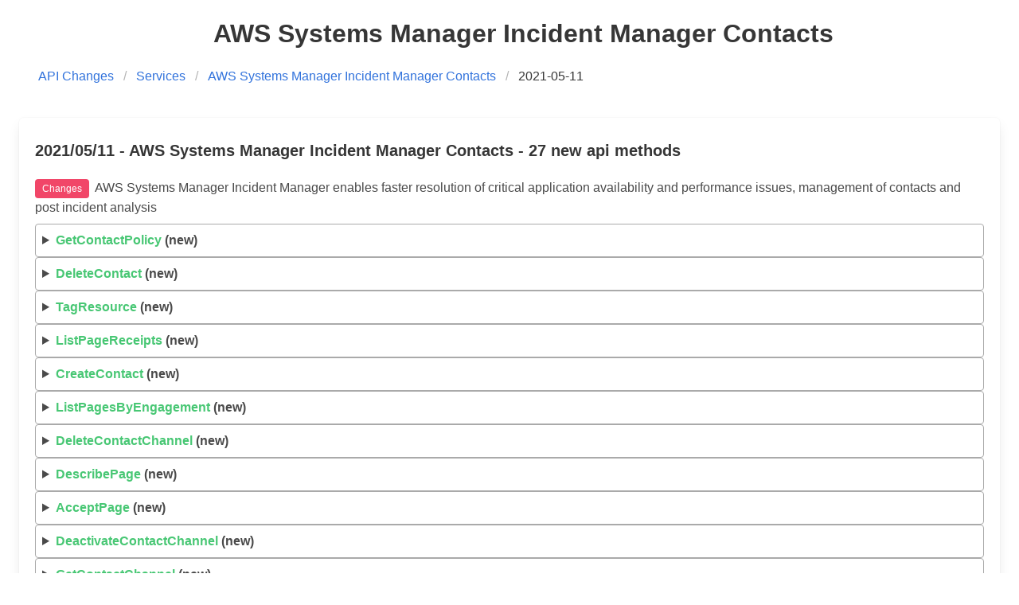

--- FILE ---
content_type: text/html
request_url: https://awsapichanges.info/archive/changes/3b5670-ssm-contacts.html
body_size: 7277
content:
<!DOCTYPE html>
<html>
  <head>    
    <meta charset="utf-8">
    <meta name="viewport" content="width=device-width, initial-scale=1">
    <title>AWS API Changes</title>

    <!-- Analytics -->
    <script async src="https://www.googletagmanager.com/gtag/js?id=UA-2578679-3"></script>
    <script>
      window.dataLayer = window.dataLayer || [];
      function gtag(){dataLayer.push(arguments);}
      gtag('js', new Date());
      gtag('config', 'UA-2578679-3');
    </script>

    <link rel="stylesheet" href="/css/bulma.min.css"/>
    <link rel="stylesheet" href="/css/docutils.css"/>
    <link rel="stylesheet" href="/sprite/images.css"/>
    <link rel="stylesheet" href="/css/site.css"/>
    <link rel="alternate" type="application/rss+xml" title="AWS API Changes"
	  href="/feed/feed.rss"/>
<script type="text/javascript">
  function focusPermaLinks() {
     if (!(window.location.hash)) {
        return null;
     }
     var linkId = window.location.hash.substring(1);
     var methodDoc = document.getElementById(linkId)
     methodDoc.open = true;
     methodDoc.scrollIntoView();
  }
  window.onload = focusPermaLinks
</script>
  </head>
  <body>

    <section style="padding-bottom: 1em" class="section">
      <div class="container">
	<h1 class="title has-text-centered">
          <span class="is-inline-block sprite-images-aws-cloud-alt">&nbsp;</span> &nbsp; AWS Systems Manager Incident Manager Contacts
	</h1>
      </div>
    </section>



<nav class="breadcrumb is-left" style="padding-left: 3em;" aria-label="breadcrumbs">
  <ul>
    <li><a href="/">API Changes</a></li>
    <li><a href="/archive/service">Services</a></li>
    <li><a href="/archive/service/ssm-contacts">AWS Systems Manager Incident Manager Contacts</a>
    <li class="is-active"><a href="#" aria-current="page">
	2021-05-11</a></li>
  </ul>
</nav>
    
    

<section class="section" style="padding-top: 1em">
  <div class="tile is-ancestor">
    <div class="tile is-12 is-vertical is-parent">
      <div class="tile is-child box">
	<p class="title is-5">
	    2021/05/11
	    - AWS Systems Manager Incident Manager Contacts -
27 new 	    api methods
	</p>
	  <p style="margin-bottom: 0.5em">
    <span class="tag is-danger">Changes</span>&nbsp;
    AWS Systems Manager Incident Manager enables faster resolution of critical application availability and performance issues, management of contacts and post incident analysis</p>

  <details id="GetContactPolicy">
    <summary><span class="has-text-success">GetContactPolicy</span>&nbsp;(new)</summary>
    <span><a href="#GetContactPolicy">Link ¶</a></span>
    <p>Retrieves the resource policies attached to the specified contact or escalation plan.</p>
<p>See also: <a class="reference external" href="https://docs.aws.amazon.com/goto/WebAPI/ssm-contacts-2021-05-03/GetContactPolicy">AWS API Documentation</a></p>
<p><strong>Request Syntax</strong></p>
<pre class="literal-block">client.get_contact_policy(
    ContactArn='string'
)</pre>
<dl class="field-list">
<dt>type ContactArn</dt>
<dd><p>string</p>
</dd>
<dt>param ContactArn</dt>
<dd><p><strong>[REQUIRED]</strong></p>
<p>The Amazon Resource Name (ARN) of the contact or escalation plan.</p>
</dd>
<dt>rtype</dt>
<dd><p>dict</p>
</dd>
<dt>returns</dt>
<dd><p><strong>Response Syntax</strong></p>
<pre class="literal-block">{
    'ContactArn': 'string',
    'Policy': 'string'
}</pre>
<p><strong>Response Structure</strong></p>
<ul>
<li><p><em>(dict) --</em></p>
<ul>
<li><p><strong>ContactArn</strong> <em>(string) --</em></p>
<p>The ARN of the contact or escalation plan.</p>
</li>
<li><p><strong>Policy</strong> <em>(string) --</em></p>
<p>Details about the resource policy attached to the contact or escalation plan.</p>
</li>
</ul>
</li>
</ul>
</dd>
</dl>

  </details>
  <details id="DeleteContact">
    <summary><span class="has-text-success">DeleteContact</span>&nbsp;(new)</summary>
    <span><a href="#DeleteContact">Link ¶</a></span>
    <p>To remove a contact from Incident Manager, you can delete the contact. Deleting a contact removes them from all escalation plans and related response plans. Deleting an escalation plan removes it from all related response plans. You will have to recreate the contact and its contact channels before you can use it again.</p>
<p>See also: <a class="reference external" href="https://docs.aws.amazon.com/goto/WebAPI/ssm-contacts-2021-05-03/DeleteContact">AWS API Documentation</a></p>
<p><strong>Request Syntax</strong></p>
<pre class="literal-block">client.delete_contact(
    ContactId='string'
)</pre>
<dl class="field-list">
<dt>type ContactId</dt>
<dd><p>string</p>
</dd>
<dt>param ContactId</dt>
<dd><p><strong>[REQUIRED]</strong></p>
<p>The Amazon Resource Name (ARN) of the contact that you're deleting.</p>
</dd>
<dt>rtype</dt>
<dd><p>dict</p>
</dd>
<dt>returns</dt>
<dd><p><strong>Response Syntax</strong></p>
<pre class="literal-block">{}</pre>
<p><strong>Response Structure</strong></p>
<ul class="simple">
<li><p><em>(dict) --</em></p></li>
</ul>
</dd>
</dl>

  </details>
  <details id="TagResource">
    <summary><span class="has-text-success">TagResource</span>&nbsp;(new)</summary>
    <span><a href="#TagResource">Link ¶</a></span>
    <p>Tags a contact or escalation plan. You can tag only contacts and escalation plans in the first region of your replication set.</p>
<p>See also: <a class="reference external" href="https://docs.aws.amazon.com/goto/WebAPI/ssm-contacts-2021-05-03/TagResource">AWS API Documentation</a></p>
<p><strong>Request Syntax</strong></p>
<pre class="literal-block">client.tag_resource(
    ResourceARN='string',
    Tags=[
        {
            'Key': 'string',
            'Value': 'string'
        },
    ]
)</pre>
<dl class="field-list">
<dt>type ResourceARN</dt>
<dd><p>string</p>
</dd>
<dt>param ResourceARN</dt>
<dd><p><strong>[REQUIRED]</strong></p>
<p>The Amazon Resource Name (ARN) of the contact or escalation plan.</p>
</dd>
<dt>type Tags</dt>
<dd><p>list</p>
</dd>
<dt>param Tags</dt>
<dd><p><strong>[REQUIRED]</strong></p>
<p>A list of tags that you are adding to the contact or escalation plan.</p>
<ul>
<li><p><em>(dict) --</em></p>
<p>A container of a key-value name pair.</p>
<ul>
<li><p><strong>Key</strong> <em>(string) --</em></p>
<p>Name of the object key.</p>
</li>
<li><p><strong>Value</strong> <em>(string) --</em></p>
<p>Value of the tag.</p>
</li>
</ul>
</li>
</ul>
</dd>
<dt>rtype</dt>
<dd><p>dict</p>
</dd>
<dt>returns</dt>
<dd><p><strong>Response Syntax</strong></p>
<pre class="literal-block">{}</pre>
<p><strong>Response Structure</strong></p>
<ul class="simple">
<li><p><em>(dict) --</em></p></li>
</ul>
</dd>
</dl>

  </details>
  <details id="ListPageReceipts">
    <summary><span class="has-text-success">ListPageReceipts</span>&nbsp;(new)</summary>
    <span><a href="#ListPageReceipts">Link ¶</a></span>
    <p>Lists all of the engagements to contact channels that have been acknowledged.</p>
<p>See also: <a class="reference external" href="https://docs.aws.amazon.com/goto/WebAPI/ssm-contacts-2021-05-03/ListPageReceipts">AWS API Documentation</a></p>
<p><strong>Request Syntax</strong></p>
<pre class="literal-block">client.list_page_receipts(
    PageId='string',
    NextToken='string',
    MaxResults=123
)</pre>
<dl class="field-list">
<dt>type PageId</dt>
<dd><p>string</p>
</dd>
<dt>param PageId</dt>
<dd><p><strong>[REQUIRED]</strong></p>
<p>The Amazon Resource Name (ARN) of the engagement to a specific contact channel.</p>
</dd>
<dt>type NextToken</dt>
<dd><p>string</p>
</dd>
<dt>param NextToken</dt>
<dd><p>The pagination token to continue to the next page of results.</p>
</dd>
<dt>type MaxResults</dt>
<dd><p>integer</p>
</dd>
<dt>param MaxResults</dt>
<dd><p>The maximum number of acknowledgements per page of results.</p>
</dd>
<dt>rtype</dt>
<dd><p>dict</p>
</dd>
<dt>returns</dt>
<dd><p><strong>Response Syntax</strong></p>
<pre class="literal-block">{
    'NextToken': 'string',
    'Receipts': [
        {
            'ContactChannelArn': 'string',
            'ReceiptType': 'DELIVERED'|'ERROR'|'READ'|'SENT'|'STOP',
            'ReceiptInfo': 'string',
            'ReceiptTime': datetime(2015, 1, 1)
        },
    ]
}</pre>
<p><strong>Response Structure</strong></p>
<ul>
<li><p><em>(dict) --</em></p>
<ul>
<li><p><strong>NextToken</strong> <em>(string) --</em></p>
<p>The pagination token to continue to the next page of results.</p>
</li>
<li><p><strong>Receipts</strong> <em>(list) --</em></p>
<p>A list of each acknowledgement.</p>
<ul>
<li><p><em>(dict) --</em></p>
<p>Records events during an engagement.</p>
<ul>
<li><p><strong>ContactChannelArn</strong> <em>(string) --</em></p>
<p>The Amazon Resource Name (ARN) of the contact channel Incident Manager engaged.</p>
</li>
<li><p><strong>ReceiptType</strong> <em>(string) --</em></p>
<p>The type follows the engagement cycle, <span class="docutils literal">SENT</span> , <span class="docutils literal">DELIVERED</span> , and <span class="docutils literal">READ</span> .</p>
</li>
<li><p><strong>ReceiptInfo</strong> <em>(string) --</em></p>
<p>Information provided during the page acknowledgement.</p>
</li>
<li><p><strong>ReceiptTime</strong> <em>(datetime) --</em></p>
<p>The time receipt was <span class="docutils literal">SENT</span> , <span class="docutils literal">DELIVERED</span> , or <span class="docutils literal">READ</span> .</p>
</li>
</ul>
</li>
</ul>
</li>
</ul>
</li>
</ul>
</dd>
</dl>

  </details>
  <details id="CreateContact">
    <summary><span class="has-text-success">CreateContact</span>&nbsp;(new)</summary>
    <span><a href="#CreateContact">Link ¶</a></span>
    <p>Contacts are either the contacts that Incident Manager engages during an incident or the escalation plans that Incident Manager uses to engage contacts in phases during an incident.</p>
<p>See also: <a class="reference external" href="https://docs.aws.amazon.com/goto/WebAPI/ssm-contacts-2021-05-03/CreateContact">AWS API Documentation</a></p>
<p><strong>Request Syntax</strong></p>
<pre class="literal-block">client.create_contact(
    Alias='string',
    DisplayName='string',
    Type='PERSONAL'|'ESCALATION',
    Plan={
        'Stages': [
            {
                'DurationInMinutes': 123,
                'Targets': [
                    {
                        'ChannelTargetInfo': {
                            'ContactChannelId': 'string',
                            'RetryIntervalInMinutes': 123
                        },
                        'ContactTargetInfo': {
                            'ContactId': 'string',
                            'IsEssential': True|False
                        }
                    },
                ]
            },
        ]
    },
    Tags=[
        {
            'Key': 'string',
            'Value': 'string'
        },
    ],
    IdempotencyToken='string'
)</pre>
<dl class="field-list">
<dt>type Alias</dt>
<dd><p>string</p>
</dd>
<dt>param Alias</dt>
<dd><p><strong>[REQUIRED]</strong></p>
<p>The short name to quickly identify a contact or escalation plan. The contact alias must be unique and identifiable.</p>
</dd>
<dt>type DisplayName</dt>
<dd><p>string</p>
</dd>
<dt>param DisplayName</dt>
<dd><p>The full name of the contact or escalation plan.</p>
</dd>
<dt>type Type</dt>
<dd><p>string</p>
</dd>
<dt>param Type</dt>
<dd><p><strong>[REQUIRED]</strong></p>
<p>To create an escalation plan use <span class="docutils literal">ESCALATION</span> . To create a contact use <span class="docutils literal">PERSONAL</span> .</p>
</dd>
<dt>type Plan</dt>
<dd><p>dict</p>
</dd>
<dt>param Plan</dt>
<dd><p><strong>[REQUIRED]</strong></p>
<p>A list of stages. A contact has an engagement plan with stages that contact specified contact channels. An escalation plan uses stages that contact specified contacts.</p>
<ul>
<li><p><strong>Stages</strong> <em>(list) --</em> <strong>[REQUIRED]</strong></p>
<p>A list of stages that the escalation plan or engagement plan uses to engage contacts and contact methods.</p>
<ul>
<li><p><em>(dict) --</em></p>
<p>A set amount of time that an escalation plan or engagement plan engages the specified contacts or contact methods.</p>
<ul>
<li><p><strong>DurationInMinutes</strong> <em>(integer) --</em> <strong>[REQUIRED]</strong></p>
<p>The time to wait until beginning the next stage.</p>
</li>
<li><p><strong>Targets</strong> <em>(list) --</em> <strong>[REQUIRED]</strong></p>
<p>The contacts or contact methods that the escalation plan or engagement plan is engaging.</p>
<ul>
<li><p><em>(dict) --</em></p>
<p>The contact or contact channel that is being engaged.</p>
<ul>
<li><p><strong>ChannelTargetInfo</strong> <em>(dict) --</em></p>
<p>Information about the contact channel Incident Manager is engaging.</p>
<ul>
<li><p><strong>ContactChannelId</strong> <em>(string) --</em> <strong>[REQUIRED]</strong></p>
<p>The Amazon Resource Name (ARN) of the contact channel.</p>
</li>
<li><p><strong>RetryIntervalInMinutes</strong> <em>(integer) --</em></p>
<p>The number of minutes to wait to retry sending engagement in the case the engagement initially fails.</p>
</li>
</ul>
</li>
<li><p><strong>ContactTargetInfo</strong> <em>(dict) --</em></p>
<p>Information about the contact that Incident Manager is engaging.</p>
<ul>
<li><p><strong>ContactId</strong> <em>(string) --</em></p>
<p>The Amazon Resource Name (ARN) of the contact.</p>
</li>
<li><p><strong>IsEssential</strong> <em>(boolean) --</em> <strong>[REQUIRED]</strong></p>
<p>A Boolean value determining if the contact's acknowledgement stops the progress of stages in the plan.</p>
</li>
</ul>
</li>
</ul>
</li>
</ul>
</li>
</ul>
</li>
</ul>
</li>
</ul>
</dd>
<dt>type Tags</dt>
<dd><p>list</p>
</dd>
<dt>param Tags</dt>
<dd><p>Adds a tag to the target. You can only tag resources created in the first Region of your replication set.</p>
<ul>
<li><p><em>(dict) --</em></p>
<p>A container of a key-value name pair.</p>
<ul>
<li><p><strong>Key</strong> <em>(string) --</em></p>
<p>Name of the object key.</p>
</li>
<li><p><strong>Value</strong> <em>(string) --</em></p>
<p>Value of the tag.</p>
</li>
</ul>
</li>
</ul>
</dd>
<dt>type IdempotencyToken</dt>
<dd><p>string</p>
</dd>
<dt>param IdempotencyToken</dt>
<dd><p>A token ensuring that the action is called only once with the specified details.</p>
<p>This field is autopopulated if not provided.</p>
</dd>
<dt>rtype</dt>
<dd><p>dict</p>
</dd>
<dt>returns</dt>
<dd><p><strong>Response Syntax</strong></p>
<pre class="literal-block">{
    'ContactArn': 'string'
}</pre>
<p><strong>Response Structure</strong></p>
<ul>
<li><p><em>(dict) --</em></p>
<ul>
<li><p><strong>ContactArn</strong> <em>(string) --</em></p>
<p>The Amazon Resource Name (ARN) of the created contact or escalation plan.</p>
</li>
</ul>
</li>
</ul>
</dd>
</dl>

  </details>
  <details id="ListPagesByEngagement">
    <summary><span class="has-text-success">ListPagesByEngagement</span>&nbsp;(new)</summary>
    <span><a href="#ListPagesByEngagement">Link ¶</a></span>
    <p>Lists the engagements to contact channels that occurred by engaging a contact.</p>
<p>See also: <a class="reference external" href="https://docs.aws.amazon.com/goto/WebAPI/ssm-contacts-2021-05-03/ListPagesByEngagement">AWS API Documentation</a></p>
<p><strong>Request Syntax</strong></p>
<pre class="literal-block">client.list_pages_by_engagement(
    EngagementId='string',
    NextToken='string',
    MaxResults=123
)</pre>
<dl class="field-list">
<dt>type EngagementId</dt>
<dd><p>string</p>
</dd>
<dt>param EngagementId</dt>
<dd><p><strong>[REQUIRED]</strong></p>
<p>The Amazon Resource Name (ARN) of the engagement.</p>
</dd>
<dt>type NextToken</dt>
<dd><p>string</p>
</dd>
<dt>param NextToken</dt>
<dd><p>The pagination token to continue to the next page of results.</p>
</dd>
<dt>type MaxResults</dt>
<dd><p>integer</p>
</dd>
<dt>param MaxResults</dt>
<dd><p>The maximum number of engagements to contact channels to list per page of results.</p>
</dd>
<dt>rtype</dt>
<dd><p>dict</p>
</dd>
<dt>returns</dt>
<dd><p><strong>Response Syntax</strong></p>
<pre class="literal-block">{
    'NextToken': 'string',
    'Pages': [
        {
            'PageArn': 'string',
            'EngagementArn': 'string',
            'ContactArn': 'string',
            'Sender': 'string',
            'IncidentId': 'string',
            'SentTime': datetime(2015, 1, 1),
            'DeliveryTime': datetime(2015, 1, 1),
            'ReadTime': datetime(2015, 1, 1)
        },
    ]
}</pre>
<p><strong>Response Structure</strong></p>
<ul>
<li><p><em>(dict) --</em></p>
<ul>
<li><p><strong>NextToken</strong> <em>(string) --</em></p>
<p>The pagination token to continue to the next page of results.</p>
</li>
<li><p><strong>Pages</strong> <em>(list) --</em></p>
<p>The list of engagements to contact channels.</p>
<ul>
<li><p><em>(dict) --</em></p>
<p>Incident Manager engaging a contact's contact channel.</p>
<ul>
<li><p><strong>PageArn</strong> <em>(string) --</em></p>
<p>The Amazon Resource Name (ARN) of the page to the contact channel.</p>
</li>
<li><p><strong>EngagementArn</strong> <em>(string) --</em></p>
<p>The ARN of the engagement that this page is part of.</p>
</li>
<li><p><strong>ContactArn</strong> <em>(string) --</em></p>
<p>The ARN of the contact that Incident Manager is engaging.</p>
</li>
<li><p><strong>Sender</strong> <em>(string) --</em></p>
<p>The user that started the engagement.</p>
</li>
<li><p><strong>IncidentId</strong> <em>(string) --</em></p>
<p>The ARN of the incident that's engaging the contact channel.</p>
</li>
<li><p><strong>SentTime</strong> <em>(datetime) --</em></p>
<p>The time that Incident Manager engaged the contact channel.</p>
</li>
<li><p><strong>DeliveryTime</strong> <em>(datetime) --</em></p>
<p>The time the message was delivered to the contact channel.</p>
</li>
<li><p><strong>ReadTime</strong> <em>(datetime) --</em></p>
<p>The time that the contact channel acknowledged engagement.</p>
</li>
</ul>
</li>
</ul>
</li>
</ul>
</li>
</ul>
</dd>
</dl>

  </details>
  <details id="DeleteContactChannel">
    <summary><span class="has-text-success">DeleteContactChannel</span>&nbsp;(new)</summary>
    <span><a href="#DeleteContactChannel">Link ¶</a></span>
    <p>To no longer receive engagements on a contact channel, you can delete the channel from a contact. Deleting the contact channel removes it from the contact's engagement plan. If you delete the only contact channel for a contact, you won't be able to engage that contact during an incident.</p>
<p>See also: <a class="reference external" href="https://docs.aws.amazon.com/goto/WebAPI/ssm-contacts-2021-05-03/DeleteContactChannel">AWS API Documentation</a></p>
<p><strong>Request Syntax</strong></p>
<pre class="literal-block">client.delete_contact_channel(
    ContactChannelId='string'
)</pre>
<dl class="field-list">
<dt>type ContactChannelId</dt>
<dd><p>string</p>
</dd>
<dt>param ContactChannelId</dt>
<dd><p><strong>[REQUIRED]</strong></p>
<p>The Amazon Resource Name (ARN) of the contact channel.</p>
</dd>
<dt>rtype</dt>
<dd><p>dict</p>
</dd>
<dt>returns</dt>
<dd><p><strong>Response Syntax</strong></p>
<pre class="literal-block">{}</pre>
<p><strong>Response Structure</strong></p>
<ul class="simple">
<li><p><em>(dict) --</em></p></li>
</ul>
</dd>
</dl>

  </details>
  <details id="DescribePage">
    <summary><span class="has-text-success">DescribePage</span>&nbsp;(new)</summary>
    <span><a href="#DescribePage">Link ¶</a></span>
    <p>Lists details of the engagement to a contact channel.</p>
<p>See also: <a class="reference external" href="https://docs.aws.amazon.com/goto/WebAPI/ssm-contacts-2021-05-03/DescribePage">AWS API Documentation</a></p>
<p><strong>Request Syntax</strong></p>
<pre class="literal-block">client.describe_page(
    PageId='string'
)</pre>
<dl class="field-list">
<dt>type PageId</dt>
<dd><p>string</p>
</dd>
<dt>param PageId</dt>
<dd><p><strong>[REQUIRED]</strong></p>
<p>The ID of the engagement to a contact channel.</p>
</dd>
<dt>rtype</dt>
<dd><p>dict</p>
</dd>
<dt>returns</dt>
<dd><p><strong>Response Syntax</strong></p>
<pre class="literal-block">{
    'PageArn': 'string',
    'EngagementArn': 'string',
    'ContactArn': 'string',
    'Sender': 'string',
    'Subject': 'string',
    'Content': 'string',
    'PublicSubject': 'string',
    'PublicContent': 'string',
    'IncidentId': 'string',
    'SentTime': datetime(2015, 1, 1),
    'ReadTime': datetime(2015, 1, 1),
    'DeliveryTime': datetime(2015, 1, 1)
}</pre>
<p><strong>Response Structure</strong></p>
<ul>
<li><p><em>(dict) --</em></p>
<ul>
<li><p><strong>PageArn</strong> <em>(string) --</em></p>
<p>The Amazon Resource Name (ARN) of the engagement to a contact channel.</p>
</li>
<li><p><strong>EngagementArn</strong> <em>(string) --</em></p>
<p>The ARN of the engagement that engaged the contact channel.</p>
</li>
<li><p><strong>ContactArn</strong> <em>(string) --</em></p>
<p>The ARN of the contact that was engaged.</p>
</li>
<li><p><strong>Sender</strong> <em>(string) --</em></p>
<p>The user that started the engagement.</p>
</li>
<li><p><strong>Subject</strong> <em>(string) --</em></p>
<p>The secure subject of the message that was sent to the contact. Use this field for engagements to <span class="docutils literal">VOICE</span> and <span class="docutils literal">EMAIL</span> .</p>
</li>
<li><p><strong>Content</strong> <em>(string) --</em></p>
<p>The secure content of the message that was sent to the contact. Use this field for engagements to <span class="docutils literal">VOICE</span> and <span class="docutils literal">EMAIL</span> .</p>
</li>
<li><p><strong>PublicSubject</strong> <em>(string) --</em></p>
<p>The insecure subject of the message that was sent to the contact. Use this field for engagements to <span class="docutils literal">SMS</span> .</p>
</li>
<li><p><strong>PublicContent</strong> <em>(string) --</em></p>
<p>The insecure content of the message that was sent to the contact. Use this field for engagements to <span class="docutils literal">SMS</span> .</p>
</li>
<li><p><strong>IncidentId</strong> <em>(string) --</em></p>
<p>The ARN of the incident that engaged the contact channel.</p>
</li>
<li><p><strong>SentTime</strong> <em>(datetime) --</em></p>
<p>The time the engagement was sent to the contact channel.</p>
</li>
<li><p><strong>ReadTime</strong> <em>(datetime) --</em></p>
<p>The time that the contact channel acknowledged the engagement.</p>
</li>
<li><p><strong>DeliveryTime</strong> <em>(datetime) --</em></p>
<p>The time that the contact channel received the engagement.</p>
</li>
</ul>
</li>
</ul>
</dd>
</dl>

  </details>
  <details id="AcceptPage">
    <summary><span class="has-text-success">AcceptPage</span>&nbsp;(new)</summary>
    <span><a href="#AcceptPage">Link ¶</a></span>
    <p>Used to acknowledge an engagement to a contact channel during an incident.</p>
<p>See also: <a class="reference external" href="https://docs.aws.amazon.com/goto/WebAPI/ssm-contacts-2021-05-03/AcceptPage">AWS API Documentation</a></p>
<p><strong>Request Syntax</strong></p>
<pre class="literal-block">client.accept_page(
    PageId='string',
    ContactChannelId='string',
    AcceptType='DELIVERED'|'READ',
    Note='string',
    AcceptCode='string'
)</pre>
<dl class="field-list">
<dt>type PageId</dt>
<dd><p>string</p>
</dd>
<dt>param PageId</dt>
<dd><p><strong>[REQUIRED]</strong></p>
<p>The Amazon Resource Name (ARN) of the engagement to a contact channel.</p>
</dd>
<dt>type ContactChannelId</dt>
<dd><p>string</p>
</dd>
<dt>param ContactChannelId</dt>
<dd><p>The ARN of the contact channel.</p>
</dd>
<dt>type AcceptType</dt>
<dd><p>string</p>
</dd>
<dt>param AcceptType</dt>
<dd><p><strong>[REQUIRED]</strong></p>
<p>The type indicates if the page was <span class="docutils literal">DELIVERED</span> or <span class="docutils literal">READ</span> .</p>
</dd>
<dt>type Note</dt>
<dd><p>string</p>
</dd>
<dt>param Note</dt>
<dd><p>Information provided by the user when the user acknowledges the page.</p>
</dd>
<dt>type AcceptCode</dt>
<dd><p>string</p>
</dd>
<dt>param AcceptCode</dt>
<dd><p><strong>[REQUIRED]</strong></p>
<p>The accept code is a 6-digit code used to acknowledge the page.</p>
</dd>
<dt>rtype</dt>
<dd><p>dict</p>
</dd>
<dt>returns</dt>
<dd><p><strong>Response Syntax</strong></p>
<pre class="literal-block">{}</pre>
<p><strong>Response Structure</strong></p>
<ul class="simple">
<li><p><em>(dict) --</em></p></li>
</ul>
</dd>
</dl>

  </details>
  <details id="DeactivateContactChannel">
    <summary><span class="has-text-success">DeactivateContactChannel</span>&nbsp;(new)</summary>
    <span><a href="#DeactivateContactChannel">Link ¶</a></span>
    <p>To no longer receive Incident Manager engagements to a contact channel, you can deactivate the channel.</p>
<p>See also: <a class="reference external" href="https://docs.aws.amazon.com/goto/WebAPI/ssm-contacts-2021-05-03/DeactivateContactChannel">AWS API Documentation</a></p>
<p><strong>Request Syntax</strong></p>
<pre class="literal-block">client.deactivate_contact_channel(
    ContactChannelId='string'
)</pre>
<dl class="field-list">
<dt>type ContactChannelId</dt>
<dd><p>string</p>
</dd>
<dt>param ContactChannelId</dt>
<dd><p><strong>[REQUIRED]</strong></p>
<p>The Amazon Resource Name (ARN) of the contact channel you're deactivating.</p>
</dd>
<dt>rtype</dt>
<dd><p>dict</p>
</dd>
<dt>returns</dt>
<dd><p><strong>Response Syntax</strong></p>
<pre class="literal-block">{}</pre>
<p><strong>Response Structure</strong></p>
<ul class="simple">
<li><p><em>(dict) --</em></p></li>
</ul>
</dd>
</dl>

  </details>
  <details id="GetContactChannel">
    <summary><span class="has-text-success">GetContactChannel</span>&nbsp;(new)</summary>
    <span><a href="#GetContactChannel">Link ¶</a></span>
    <p>List details about a specific contact channel.</p>
<p>See also: <a class="reference external" href="https://docs.aws.amazon.com/goto/WebAPI/ssm-contacts-2021-05-03/GetContactChannel">AWS API Documentation</a></p>
<p><strong>Request Syntax</strong></p>
<pre class="literal-block">client.get_contact_channel(
    ContactChannelId='string'
)</pre>
<dl class="field-list">
<dt>type ContactChannelId</dt>
<dd><p>string</p>
</dd>
<dt>param ContactChannelId</dt>
<dd><p><strong>[REQUIRED]</strong></p>
<p>The Amazon Resource Name (ARN) of the contact channel you want information about.</p>
</dd>
<dt>rtype</dt>
<dd><p>dict</p>
</dd>
<dt>returns</dt>
<dd><p><strong>Response Syntax</strong></p>
<pre class="literal-block">{
    'ContactArn': 'string',
    'ContactChannelArn': 'string',
    'Name': 'string',
    'Type': 'SMS'|'VOICE'|'EMAIL',
    'DeliveryAddress': {
        'SimpleAddress': 'string'
    },
    'ActivationStatus': 'ACTIVATED'|'NOT_ACTIVATED'
}</pre>
<p><strong>Response Structure</strong></p>
<ul>
<li><p><em>(dict) --</em></p>
<ul>
<li><p><strong>ContactArn</strong> <em>(string) --</em></p>
<p>The ARN of the contact that the channel belongs to.</p>
</li>
<li><p><strong>ContactChannelArn</strong> <em>(string) --</em></p>
<p>The ARN of the contact channel.</p>
</li>
<li><p><strong>Name</strong> <em>(string) --</em></p>
<p>The name of the contact channel</p>
</li>
<li><p><strong>Type</strong> <em>(string) --</em></p>
<p>The type of contact channel. The type is <span class="docutils literal">SMS</span> , <span class="docutils literal">VOICE</span> , or <span class="docutils literal">EMAIL</span> .</p>
</li>
<li><p><strong>DeliveryAddress</strong> <em>(dict) --</em></p>
<p>The details that Incident Manager uses when trying to engage the contact channel.</p>
<ul>
<li><p><strong>SimpleAddress</strong> <em>(string) --</em></p>
<p>The format is dependent on the type of the contact channel. The following are the expected formats:</p>
<ul class="simple">
<li><p>SMS - '+' followed by the country code and phone number</p></li>
<li><p>VOICE - '+' followed by the country code and phone number</p></li>
<li><p>EMAIL - any standard email format</p></li>
</ul>
</li>
</ul>
</li>
<li><p><strong>ActivationStatus</strong> <em>(string) --</em></p>
<p>A Boolean value indicating if the contact channel has been activated or not.</p>
</li>
</ul>
</li>
</ul>
</dd>
</dl>

  </details>
  <details id="ListContacts">
    <summary><span class="has-text-success">ListContacts</span>&nbsp;(new)</summary>
    <span><a href="#ListContacts">Link ¶</a></span>
    <p>Lists all contacts and escalation plans in Incident Manager.</p>
<p>See also: <a class="reference external" href="https://docs.aws.amazon.com/goto/WebAPI/ssm-contacts-2021-05-03/ListContacts">AWS API Documentation</a></p>
<p><strong>Request Syntax</strong></p>
<pre class="literal-block">client.list_contacts(
    NextToken='string',
    MaxResults=123,
    AliasPrefix='string',
    Type='PERSONAL'|'ESCALATION'
)</pre>
<dl class="field-list">
<dt>type NextToken</dt>
<dd><p>string</p>
</dd>
<dt>param NextToken</dt>
<dd><p>The pagination token to continue to the next page of results.</p>
</dd>
<dt>type MaxResults</dt>
<dd><p>integer</p>
</dd>
<dt>param MaxResults</dt>
<dd><p>The maximum number of contacts and escalation plans per page of results.</p>
</dd>
<dt>type AliasPrefix</dt>
<dd><p>string</p>
</dd>
<dt>param AliasPrefix</dt>
<dd><p>Used to list only contacts who's aliases start with the specified prefix.</p>
</dd>
<dt>type Type</dt>
<dd><p>string</p>
</dd>
<dt>param Type</dt>
<dd><p>The type of contact. A contact is type <span class="docutils literal">PERSONAL</span> and an escalation plan is type <span class="docutils literal">ESCALATION</span> .</p>
</dd>
<dt>rtype</dt>
<dd><p>dict</p>
</dd>
<dt>returns</dt>
<dd><p><strong>Response Syntax</strong></p>
<pre class="literal-block">{
    'NextToken': 'string',
    'Contacts': [
        {
            'ContactArn': 'string',
            'Alias': 'string',
            'DisplayName': 'string',
            'Type': 'PERSONAL'|'ESCALATION'
        },
    ]
}</pre>
<p><strong>Response Structure</strong></p>
<ul>
<li><p><em>(dict) --</em></p>
<ul>
<li><p><strong>NextToken</strong> <em>(string) --</em></p>
<p>The pagination token to continue to the next page of results.</p>
</li>
<li><p><strong>Contacts</strong> <em>(list) --</em></p>
<p>A list of the contacts and escalation plans in your Incident Manager account.</p>
<ul>
<li><p><em>(dict) --</em></p>
<p>A personal contact or escalation plan that Incident Manager engages during an incident.</p>
<ul>
<li><p><strong>ContactArn</strong> <em>(string) --</em></p>
<p>The Amazon Resource Name (ARN) of the contact or escalation plan.</p>
</li>
<li><p><strong>Alias</strong> <em>(string) --</em></p>
<p>The unique and identifiable alias of the contact or escalation plan.</p>
</li>
<li><p><strong>DisplayName</strong> <em>(string) --</em></p>
<p>The full name of the contact or escalation plan.</p>
</li>
<li><p><strong>Type</strong> <em>(string) --</em></p>
<p>Refers to the type of contact. A single contact is type <span class="docutils literal">PERSONAL</span> and an escalation plan is type <span class="docutils literal">ESCALATION</span> .</p>
</li>
</ul>
</li>
</ul>
</li>
</ul>
</li>
</ul>
</dd>
</dl>

  </details>
  <details id="CreateContactChannel">
    <summary><span class="has-text-success">CreateContactChannel</span>&nbsp;(new)</summary>
    <span><a href="#CreateContactChannel">Link ¶</a></span>
    <p>A contact channel is the method that Incident Manager uses to engage your contact.</p>
<p>See also: <a class="reference external" href="https://docs.aws.amazon.com/goto/WebAPI/ssm-contacts-2021-05-03/CreateContactChannel">AWS API Documentation</a></p>
<p><strong>Request Syntax</strong></p>
<pre class="literal-block">client.create_contact_channel(
    ContactId='string',
    Name='string',
    Type='SMS'|'VOICE'|'EMAIL',
    DeliveryAddress={
        'SimpleAddress': 'string'
    },
    DeferActivation=True|False,
    IdempotencyToken='string'
)</pre>
<dl class="field-list">
<dt>type ContactId</dt>
<dd><p>string</p>
</dd>
<dt>param ContactId</dt>
<dd><p><strong>[REQUIRED]</strong></p>
<p>The Amazon Resource Name (ARN) of the contact channel.</p>
</dd>
<dt>type Name</dt>
<dd><p>string</p>
</dd>
<dt>param Name</dt>
<dd><p><strong>[REQUIRED]</strong></p>
<p>The name of the contact channel.</p>
</dd>
<dt>type Type</dt>
<dd><p>string</p>
</dd>
<dt>param Type</dt>
<dd><p><strong>[REQUIRED]</strong></p>
<p>Incident Manager supports three types of contact channels:</p>
<ul class="simple">
<li><p><span class="docutils literal">SMS</span></p></li>
<li><p><span class="docutils literal">VOICE</span></p></li>
<li><p><span class="docutils literal">EMAIL</span></p></li>
</ul>
</dd>
<dt>type DeliveryAddress</dt>
<dd><p>dict</p>
</dd>
<dt>param DeliveryAddress</dt>
<dd><p><strong>[REQUIRED]</strong></p>
<p>The details that Incident Manager uses when trying to engage the contact channel. The format is dependent on the type of the contact channel. The following are the expected formats:</p>
<ul class="simple">
<li><p>SMS - '+' followed by the country code and phone number</p></li>
<li><p>VOICE - '+' followed by the country code and phone number</p></li>
<li><p>EMAIL - any standard email format</p></li>
</ul>
<ul>
<li><p><strong>SimpleAddress</strong> <em>(string) --</em></p>
<p>The format is dependent on the type of the contact channel. The following are the expected formats:</p>
<ul class="simple">
<li><p>SMS - '+' followed by the country code and phone number</p></li>
<li><p>VOICE - '+' followed by the country code and phone number</p></li>
<li><p>EMAIL - any standard email format</p></li>
</ul>
</li>
</ul>
</dd>
<dt>type DeferActivation</dt>
<dd><p>boolean</p>
</dd>
<dt>param DeferActivation</dt>
<dd><p>If you want to activate the channel at a later time, you can choose to defer activation. Incident Manager can't engage your contact channel until it has been activated.</p>
</dd>
<dt>type IdempotencyToken</dt>
<dd><p>string</p>
</dd>
<dt>param IdempotencyToken</dt>
<dd><p>A token ensuring that the action is called only once with the specified details.</p>
<p>This field is autopopulated if not provided.</p>
</dd>
<dt>rtype</dt>
<dd><p>dict</p>
</dd>
<dt>returns</dt>
<dd><p><strong>Response Syntax</strong></p>
<pre class="literal-block">{
    'ContactChannelArn': 'string'
}</pre>
<p><strong>Response Structure</strong></p>
<ul>
<li><p><em>(dict) --</em></p>
<ul>
<li><p><strong>ContactChannelArn</strong> <em>(string) --</em></p>
<p>The ARN of the contact channel.</p>
</li>
</ul>
</li>
</ul>
</dd>
</dl>

  </details>
  <details id="StopEngagement">
    <summary><span class="has-text-success">StopEngagement</span>&nbsp;(new)</summary>
    <span><a href="#StopEngagement">Link ¶</a></span>
    <p>Stops an engagement before it finishes the final stage of the escalation plan or engagement plan. Further contacts aren't engaged.</p>
<p>See also: <a class="reference external" href="https://docs.aws.amazon.com/goto/WebAPI/ssm-contacts-2021-05-03/StopEngagement">AWS API Documentation</a></p>
<p><strong>Request Syntax</strong></p>
<pre class="literal-block">client.stop_engagement(
    EngagementId='string',
    Reason='string'
)</pre>
<dl class="field-list">
<dt>type EngagementId</dt>
<dd><p>string</p>
</dd>
<dt>param EngagementId</dt>
<dd><p><strong>[REQUIRED]</strong></p>
<p>The Amazon Resource Name (ARN) of the engagement.</p>
</dd>
<dt>type Reason</dt>
<dd><p>string</p>
</dd>
<dt>param Reason</dt>
<dd><p>The reason that you're stopping the engagement.</p>
</dd>
<dt>rtype</dt>
<dd><p>dict</p>
</dd>
<dt>returns</dt>
<dd><p><strong>Response Syntax</strong></p>
<pre class="literal-block">{}</pre>
<p><strong>Response Structure</strong></p>
<ul class="simple">
<li><p><em>(dict) --</em></p></li>
</ul>
</dd>
</dl>

  </details>
  <details id="UpdateContact">
    <summary><span class="has-text-success">UpdateContact</span>&nbsp;(new)</summary>
    <span><a href="#UpdateContact">Link ¶</a></span>
    <p>Updates the contact or escalation plan specified.</p>
<p>See also: <a class="reference external" href="https://docs.aws.amazon.com/goto/WebAPI/ssm-contacts-2021-05-03/UpdateContact">AWS API Documentation</a></p>
<p><strong>Request Syntax</strong></p>
<pre class="literal-block">client.update_contact(
    ContactId='string',
    DisplayName='string',
    Plan={
        'Stages': [
            {
                'DurationInMinutes': 123,
                'Targets': [
                    {
                        'ChannelTargetInfo': {
                            'ContactChannelId': 'string',
                            'RetryIntervalInMinutes': 123
                        },
                        'ContactTargetInfo': {
                            'ContactId': 'string',
                            'IsEssential': True|False
                        }
                    },
                ]
            },
        ]
    }
)</pre>
<dl class="field-list">
<dt>type ContactId</dt>
<dd><p>string</p>
</dd>
<dt>param ContactId</dt>
<dd><p><strong>[REQUIRED]</strong></p>
<p>The Amazon Resource Name (ARN) of the contact or escalation plan you're updating.</p>
</dd>
<dt>type DisplayName</dt>
<dd><p>string</p>
</dd>
<dt>param DisplayName</dt>
<dd><p>The full name of the contact or escalation plan.</p>
</dd>
<dt>type Plan</dt>
<dd><p>dict</p>
</dd>
<dt>param Plan</dt>
<dd><p>A list of stages. A contact has an engagement plan with stages for specified contact channels. An escalation plan uses these stages to contact specified contacts.</p>
<ul>
<li><p><strong>Stages</strong> <em>(list) --</em> <strong>[REQUIRED]</strong></p>
<p>A list of stages that the escalation plan or engagement plan uses to engage contacts and contact methods.</p>
<ul>
<li><p><em>(dict) --</em></p>
<p>A set amount of time that an escalation plan or engagement plan engages the specified contacts or contact methods.</p>
<ul>
<li><p><strong>DurationInMinutes</strong> <em>(integer) --</em> <strong>[REQUIRED]</strong></p>
<p>The time to wait until beginning the next stage.</p>
</li>
<li><p><strong>Targets</strong> <em>(list) --</em> <strong>[REQUIRED]</strong></p>
<p>The contacts or contact methods that the escalation plan or engagement plan is engaging.</p>
<ul>
<li><p><em>(dict) --</em></p>
<p>The contact or contact channel that is being engaged.</p>
<ul>
<li><p><strong>ChannelTargetInfo</strong> <em>(dict) --</em></p>
<p>Information about the contact channel Incident Manager is engaging.</p>
<ul>
<li><p><strong>ContactChannelId</strong> <em>(string) --</em> <strong>[REQUIRED]</strong></p>
<p>The Amazon Resource Name (ARN) of the contact channel.</p>
</li>
<li><p><strong>RetryIntervalInMinutes</strong> <em>(integer) --</em></p>
<p>The number of minutes to wait to retry sending engagement in the case the engagement initially fails.</p>
</li>
</ul>
</li>
<li><p><strong>ContactTargetInfo</strong> <em>(dict) --</em></p>
<p>Information about the contact that Incident Manager is engaging.</p>
<ul>
<li><p><strong>ContactId</strong> <em>(string) --</em></p>
<p>The Amazon Resource Name (ARN) of the contact.</p>
</li>
<li><p><strong>IsEssential</strong> <em>(boolean) --</em> <strong>[REQUIRED]</strong></p>
<p>A Boolean value determining if the contact's acknowledgement stops the progress of stages in the plan.</p>
</li>
</ul>
</li>
</ul>
</li>
</ul>
</li>
</ul>
</li>
</ul>
</li>
</ul>
</dd>
<dt>rtype</dt>
<dd><p>dict</p>
</dd>
<dt>returns</dt>
<dd><p><strong>Response Syntax</strong></p>
<pre class="literal-block">{}</pre>
<p><strong>Response Structure</strong></p>
<ul class="simple">
<li><p><em>(dict) --</em></p></li>
</ul>
</dd>
</dl>

  </details>
  <details id="SendActivationCode">
    <summary><span class="has-text-success">SendActivationCode</span>&nbsp;(new)</summary>
    <span><a href="#SendActivationCode">Link ¶</a></span>
    <p>Sends an activation code to a contact channel. The contact can use this code to activate the contact channel in the console or with the <span class="docutils literal">ActivateChannel</span> action. Incident Manager can't engage a contact channel until it has been activated.</p>
<p>See also: <a class="reference external" href="https://docs.aws.amazon.com/goto/WebAPI/ssm-contacts-2021-05-03/SendActivationCode">AWS API Documentation</a></p>
<p><strong>Request Syntax</strong></p>
<pre class="literal-block">client.send_activation_code(
    ContactChannelId='string'
)</pre>
<dl class="field-list">
<dt>type ContactChannelId</dt>
<dd><p>string</p>
</dd>
<dt>param ContactChannelId</dt>
<dd><p><strong>[REQUIRED]</strong></p>
<p>The Amazon Resource Name (ARN) of the contact channel.</p>
</dd>
<dt>rtype</dt>
<dd><p>dict</p>
</dd>
<dt>returns</dt>
<dd><p><strong>Response Syntax</strong></p>
<pre class="literal-block">{}</pre>
<p><strong>Response Structure</strong></p>
<ul class="simple">
<li><p><em>(dict) --</em></p></li>
</ul>
</dd>
</dl>

  </details>
  <details id="GetContact">
    <summary><span class="has-text-success">GetContact</span>&nbsp;(new)</summary>
    <span><a href="#GetContact">Link ¶</a></span>
    <p>Retrieves information about the specified contact or escalation plan.</p>
<p>See also: <a class="reference external" href="https://docs.aws.amazon.com/goto/WebAPI/ssm-contacts-2021-05-03/GetContact">AWS API Documentation</a></p>
<p><strong>Request Syntax</strong></p>
<pre class="literal-block">client.get_contact(
    ContactId='string'
)</pre>
<dl class="field-list">
<dt>type ContactId</dt>
<dd><p>string</p>
</dd>
<dt>param ContactId</dt>
<dd><p><strong>[REQUIRED]</strong></p>
<p>The Amazon Resource Name (ARN) of the contact or escalation plan.</p>
</dd>
<dt>rtype</dt>
<dd><p>dict</p>
</dd>
<dt>returns</dt>
<dd><p><strong>Response Syntax</strong></p>
<pre class="literal-block">{
    'ContactArn': 'string',
    'Alias': 'string',
    'DisplayName': 'string',
    'Type': 'PERSONAL'|'ESCALATION',
    'Plan': {
        'Stages': [
            {
                'DurationInMinutes': 123,
                'Targets': [
                    {
                        'ChannelTargetInfo': {
                            'ContactChannelId': 'string',
                            'RetryIntervalInMinutes': 123
                        },
                        'ContactTargetInfo': {
                            'ContactId': 'string',
                            'IsEssential': True|False
                        }
                    },
                ]
            },
        ]
    }
}</pre>
<p><strong>Response Structure</strong></p>
<ul>
<li><p><em>(dict) --</em></p>
<ul>
<li><p><strong>ContactArn</strong> <em>(string) --</em></p>
<p>The ARN of the contact or escalation plan.</p>
</li>
<li><p><strong>Alias</strong> <em>(string) --</em></p>
<p>The alias of the contact or escalation plan. The alias is unique and identifiable.</p>
</li>
<li><p><strong>DisplayName</strong> <em>(string) --</em></p>
<p>The full name of the contact or escalation plan.</p>
</li>
<li><p><strong>Type</strong> <em>(string) --</em></p>
<p>The type of contact, either <span class="docutils literal">PERSONAL</span> or <span class="docutils literal">ESCALATION</span> .</p>
</li>
<li><p><strong>Plan</strong> <em>(dict) --</em></p>
<p>Details about the specific timing or stages and targets of the escalation plan or engagement plan.</p>
<ul>
<li><p><strong>Stages</strong> <em>(list) --</em></p>
<p>A list of stages that the escalation plan or engagement plan uses to engage contacts and contact methods.</p>
<ul>
<li><p><em>(dict) --</em></p>
<p>A set amount of time that an escalation plan or engagement plan engages the specified contacts or contact methods.</p>
<ul>
<li><p><strong>DurationInMinutes</strong> <em>(integer) --</em></p>
<p>The time to wait until beginning the next stage.</p>
</li>
<li><p><strong>Targets</strong> <em>(list) --</em></p>
<p>The contacts or contact methods that the escalation plan or engagement plan is engaging.</p>
<ul>
<li><p><em>(dict) --</em></p>
<p>The contact or contact channel that is being engaged.</p>
<ul>
<li><p><strong>ChannelTargetInfo</strong> <em>(dict) --</em></p>
<p>Information about the contact channel Incident Manager is engaging.</p>
<ul>
<li><p><strong>ContactChannelId</strong> <em>(string) --</em></p>
<p>The Amazon Resource Name (ARN) of the contact channel.</p>
</li>
<li><p><strong>RetryIntervalInMinutes</strong> <em>(integer) --</em></p>
<p>The number of minutes to wait to retry sending engagement in the case the engagement initially fails.</p>
</li>
</ul>
</li>
<li><p><strong>ContactTargetInfo</strong> <em>(dict) --</em></p>
<p>Information about the contact that Incident Manager is engaging.</p>
<ul>
<li><p><strong>ContactId</strong> <em>(string) --</em></p>
<p>The Amazon Resource Name (ARN) of the contact.</p>
</li>
<li><p><strong>IsEssential</strong> <em>(boolean) --</em></p>
<p>A Boolean value determining if the contact's acknowledgement stops the progress of stages in the plan.</p>
</li>
</ul>
</li>
</ul>
</li>
</ul>
</li>
</ul>
</li>
</ul>
</li>
</ul>
</li>
</ul>
</li>
</ul>
</dd>
</dl>

  </details>
  <details id="UntagResource">
    <summary><span class="has-text-success">UntagResource</span>&nbsp;(new)</summary>
    <span><a href="#UntagResource">Link ¶</a></span>
    <p>Removes tags from the specified resource.</p>
<p>See also: <a class="reference external" href="https://docs.aws.amazon.com/goto/WebAPI/ssm-contacts-2021-05-03/UntagResource">AWS API Documentation</a></p>
<p><strong>Request Syntax</strong></p>
<pre class="literal-block">client.untag_resource(
    ResourceARN='string',
    TagKeys=[
        'string',
    ]
)</pre>
<dl class="field-list">
<dt>type ResourceARN</dt>
<dd><p>string</p>
</dd>
<dt>param ResourceARN</dt>
<dd><p><strong>[REQUIRED]</strong></p>
<p>The Amazon Resource Name (ARN) of the contact or escalation plan.</p>
</dd>
<dt>type TagKeys</dt>
<dd><p>list</p>
</dd>
<dt>param TagKeys</dt>
<dd><p><strong>[REQUIRED]</strong></p>
<p>The key of the tag that you want to remove.</p>
<ul class="simple">
<li><p><em>(string) --</em></p></li>
</ul>
</dd>
<dt>rtype</dt>
<dd><p>dict</p>
</dd>
<dt>returns</dt>
<dd><p><strong>Response Syntax</strong></p>
<pre class="literal-block">{}</pre>
<p><strong>Response Structure</strong></p>
<ul class="simple">
<li><p><em>(dict) --</em></p></li>
</ul>
</dd>
</dl>

  </details>
  <details id="DescribeEngagement">
    <summary><span class="has-text-success">DescribeEngagement</span>&nbsp;(new)</summary>
    <span><a href="#DescribeEngagement">Link ¶</a></span>
    <p>Incident Manager uses engagements to engage contacts and escalation plans during an incident. Use this command to describe the engagement that occurred during an incident.</p>
<p>See also: <a class="reference external" href="https://docs.aws.amazon.com/goto/WebAPI/ssm-contacts-2021-05-03/DescribeEngagement">AWS API Documentation</a></p>
<p><strong>Request Syntax</strong></p>
<pre class="literal-block">client.describe_engagement(
    EngagementId='string'
)</pre>
<dl class="field-list">
<dt>type EngagementId</dt>
<dd><p>string</p>
</dd>
<dt>param EngagementId</dt>
<dd><p><strong>[REQUIRED]</strong></p>
<p>The Amazon Resource Name (ARN) of the engagement you want the details of.</p>
</dd>
<dt>rtype</dt>
<dd><p>dict</p>
</dd>
<dt>returns</dt>
<dd><p><strong>Response Syntax</strong></p>
<pre class="literal-block">{
    'ContactArn': 'string',
    'EngagementArn': 'string',
    'Sender': 'string',
    'Subject': 'string',
    'Content': 'string',
    'PublicSubject': 'string',
    'PublicContent': 'string',
    'IncidentId': 'string',
    'StartTime': datetime(2015, 1, 1),
    'StopTime': datetime(2015, 1, 1)
}</pre>
<p><strong>Response Structure</strong></p>
<ul>
<li><p><em>(dict) --</em></p>
<ul>
<li><p><strong>ContactArn</strong> <em>(string) --</em></p>
<p>The ARN of the escalation plan or contacts involved in the engagement.</p>
</li>
<li><p><strong>EngagementArn</strong> <em>(string) --</em></p>
<p>The ARN of the engagement.</p>
</li>
<li><p><strong>Sender</strong> <em>(string) --</em></p>
<p>The user that started the engagement.</p>
</li>
<li><p><strong>Subject</strong> <em>(string) --</em></p>
<p>The secure subject of the message that was sent to the contact. Use this field for engagements to <span class="docutils literal">VOICE</span> and <span class="docutils literal">EMAIL</span> .</p>
</li>
<li><p><strong>Content</strong> <em>(string) --</em></p>
<p>The secure content of the message that was sent to the contact. Use this field for engagements to <span class="docutils literal">VOICE</span> and <span class="docutils literal">EMAIL</span> .</p>
</li>
<li><p><strong>PublicSubject</strong> <em>(string) --</em></p>
<p>The insecure subject of the message that was sent to the contact. Use this field for engagements to <span class="docutils literal">SMS</span> .</p>
</li>
<li><p><strong>PublicContent</strong> <em>(string) --</em></p>
<p>The insecure content of the message that was sent to the contact. Use this field for engagements to <span class="docutils literal">SMS</span> .</p>
</li>
<li><p><strong>IncidentId</strong> <em>(string) --</em></p>
<p>The ARN of the incident in which the engagement occurred.</p>
</li>
<li><p><strong>StartTime</strong> <em>(datetime) --</em></p>
<p>The time that the engagement started.</p>
</li>
<li><p><strong>StopTime</strong> <em>(datetime) --</em></p>
<p>The time that the engagement ended.</p>
</li>
</ul>
</li>
</ul>
</dd>
</dl>

  </details>
  <details id="ListContactChannels">
    <summary><span class="has-text-success">ListContactChannels</span>&nbsp;(new)</summary>
    <span><a href="#ListContactChannels">Link ¶</a></span>
    <p>Lists all contact channels for the specified contact.</p>
<p>See also: <a class="reference external" href="https://docs.aws.amazon.com/goto/WebAPI/ssm-contacts-2021-05-03/ListContactChannels">AWS API Documentation</a></p>
<p><strong>Request Syntax</strong></p>
<pre class="literal-block">client.list_contact_channels(
    ContactId='string',
    NextToken='string',
    MaxResults=123
)</pre>
<dl class="field-list">
<dt>type ContactId</dt>
<dd><p>string</p>
</dd>
<dt>param ContactId</dt>
<dd><p><strong>[REQUIRED]</strong></p>
<p>The Amazon Resource Name (ARN) of the contact.</p>
</dd>
<dt>type NextToken</dt>
<dd><p>string</p>
</dd>
<dt>param NextToken</dt>
<dd><p>The pagination token to continue to the next page of results.</p>
</dd>
<dt>type MaxResults</dt>
<dd><p>integer</p>
</dd>
<dt>param MaxResults</dt>
<dd><p>The maximum number of contact channels per page.</p>
</dd>
<dt>rtype</dt>
<dd><p>dict</p>
</dd>
<dt>returns</dt>
<dd><p><strong>Response Syntax</strong></p>
<pre class="literal-block">{
    'NextToken': 'string',
    'ContactChannels': [
        {
            'ContactChannelArn': 'string',
            'ContactArn': 'string',
            'Name': 'string',
            'Type': 'SMS'|'VOICE'|'EMAIL',
            'DeliveryAddress': {
                'SimpleAddress': 'string'
            },
            'ActivationStatus': 'ACTIVATED'|'NOT_ACTIVATED'
        },
    ]
}</pre>
<p><strong>Response Structure</strong></p>
<ul>
<li><p><em>(dict) --</em></p>
<ul>
<li><p><strong>NextToken</strong> <em>(string) --</em></p>
<p>The pagination token to continue to the next page of results.</p>
</li>
<li><p><strong>ContactChannels</strong> <em>(list) --</em></p>
<p>A list of contact channels related to the specified contact.</p>
<ul>
<li><p><em>(dict) --</em></p>
<p>The method that Incident Manager uses to engage a contact.</p>
<ul>
<li><p><strong>ContactChannelArn</strong> <em>(string) --</em></p>
<p>The Amazon Resource Name (ARN) of the contact channel.</p>
</li>
<li><p><strong>ContactArn</strong> <em>(string) --</em></p>
<p>The ARN of the contact that contains the contact channel.</p>
</li>
<li><p><strong>Name</strong> <em>(string) --</em></p>
<p>The name of the contact channel.</p>
</li>
<li><p><strong>Type</strong> <em>(string) --</em></p>
<p>The type of the contact channel. Incident Manager supports three contact methods:</p>
<ul class="simple">
<li><p>SMS</p></li>
<li><p>VOICE</p></li>
<li><p>EMAIL</p></li>
</ul>
</li>
<li><p><strong>DeliveryAddress</strong> <em>(dict) --</em></p>
<p>The details that Incident Manager uses when trying to engage the contact channel.</p>
<ul>
<li><p><strong>SimpleAddress</strong> <em>(string) --</em></p>
<p>The format is dependent on the type of the contact channel. The following are the expected formats:</p>
<ul class="simple">
<li><p>SMS - '+' followed by the country code and phone number</p></li>
<li><p>VOICE - '+' followed by the country code and phone number</p></li>
<li><p>EMAIL - any standard email format</p></li>
</ul>
</li>
</ul>
</li>
<li><p><strong>ActivationStatus</strong> <em>(string) --</em></p>
<p>A Boolean value describing if the contact channel has been activated or not. If the contact channel isn't activated, Incident Manager can't engage the contact through it.</p>
</li>
</ul>
</li>
</ul>
</li>
</ul>
</li>
</ul>
</dd>
</dl>

  </details>
  <details id="ActivateContactChannel">
    <summary><span class="has-text-success">ActivateContactChannel</span>&nbsp;(new)</summary>
    <span><a href="#ActivateContactChannel">Link ¶</a></span>
    <p>Activates a contact's contact channel. Incident Manager can't engage a contact until the contact channel has been activated.</p>
<p>See also: <a class="reference external" href="https://docs.aws.amazon.com/goto/WebAPI/ssm-contacts-2021-05-03/ActivateContactChannel">AWS API Documentation</a></p>
<p><strong>Request Syntax</strong></p>
<pre class="literal-block">client.activate_contact_channel(
    ContactChannelId='string',
    ActivationCode='string'
)</pre>
<dl class="field-list">
<dt>type ContactChannelId</dt>
<dd><p>string</p>
</dd>
<dt>param ContactChannelId</dt>
<dd><p><strong>[REQUIRED]</strong></p>
<p>The Amazon Resource Name (ARN) of the contact channel.</p>
</dd>
<dt>type ActivationCode</dt>
<dd><p>string</p>
</dd>
<dt>param ActivationCode</dt>
<dd><p><strong>[REQUIRED]</strong></p>
<p>The code sent to the contact channel when it was created in the contact.</p>
</dd>
<dt>rtype</dt>
<dd><p>dict</p>
</dd>
<dt>returns</dt>
<dd><p><strong>Response Syntax</strong></p>
<pre class="literal-block">{}</pre>
<p><strong>Response Structure</strong></p>
<ul class="simple">
<li><p><em>(dict) --</em></p></li>
</ul>
</dd>
</dl>

  </details>
  <details id="ListPagesByContact">
    <summary><span class="has-text-success">ListPagesByContact</span>&nbsp;(new)</summary>
    <span><a href="#ListPagesByContact">Link ¶</a></span>
    <p>Lists the engagements to a contact's contact channels.</p>
<p>See also: <a class="reference external" href="https://docs.aws.amazon.com/goto/WebAPI/ssm-contacts-2021-05-03/ListPagesByContact">AWS API Documentation</a></p>
<p><strong>Request Syntax</strong></p>
<pre class="literal-block">client.list_pages_by_contact(
    ContactId='string',
    NextToken='string',
    MaxResults=123
)</pre>
<dl class="field-list">
<dt>type ContactId</dt>
<dd><p>string</p>
</dd>
<dt>param ContactId</dt>
<dd><p><strong>[REQUIRED]</strong></p>
<p>The Amazon Resource Name (ARN) of the contact you are retrieving engagements for.</p>
</dd>
<dt>type NextToken</dt>
<dd><p>string</p>
</dd>
<dt>param NextToken</dt>
<dd><p>The pagination token to continue to the next page of results.</p>
</dd>
<dt>type MaxResults</dt>
<dd><p>integer</p>
</dd>
<dt>param MaxResults</dt>
<dd><p>The maximum number of engagements to contact channels to list per page of results.</p>
</dd>
<dt>rtype</dt>
<dd><p>dict</p>
</dd>
<dt>returns</dt>
<dd><p><strong>Response Syntax</strong></p>
<pre class="literal-block">{
    'NextToken': 'string',
    'Pages': [
        {
            'PageArn': 'string',
            'EngagementArn': 'string',
            'ContactArn': 'string',
            'Sender': 'string',
            'IncidentId': 'string',
            'SentTime': datetime(2015, 1, 1),
            'DeliveryTime': datetime(2015, 1, 1),
            'ReadTime': datetime(2015, 1, 1)
        },
    ]
}</pre>
<p><strong>Response Structure</strong></p>
<ul>
<li><p><em>(dict) --</em></p>
<ul>
<li><p><strong>NextToken</strong> <em>(string) --</em></p>
<p>The pagination token to continue to the next page of results.</p>
</li>
<li><p><strong>Pages</strong> <em>(list) --</em></p>
<p>The list of engagements to a contact's contact channel.</p>
<ul>
<li><p><em>(dict) --</em></p>
<p>Incident Manager engaging a contact's contact channel.</p>
<ul>
<li><p><strong>PageArn</strong> <em>(string) --</em></p>
<p>The Amazon Resource Name (ARN) of the page to the contact channel.</p>
</li>
<li><p><strong>EngagementArn</strong> <em>(string) --</em></p>
<p>The ARN of the engagement that this page is part of.</p>
</li>
<li><p><strong>ContactArn</strong> <em>(string) --</em></p>
<p>The ARN of the contact that Incident Manager is engaging.</p>
</li>
<li><p><strong>Sender</strong> <em>(string) --</em></p>
<p>The user that started the engagement.</p>
</li>
<li><p><strong>IncidentId</strong> <em>(string) --</em></p>
<p>The ARN of the incident that's engaging the contact channel.</p>
</li>
<li><p><strong>SentTime</strong> <em>(datetime) --</em></p>
<p>The time that Incident Manager engaged the contact channel.</p>
</li>
<li><p><strong>DeliveryTime</strong> <em>(datetime) --</em></p>
<p>The time the message was delivered to the contact channel.</p>
</li>
<li><p><strong>ReadTime</strong> <em>(datetime) --</em></p>
<p>The time that the contact channel acknowledged engagement.</p>
</li>
</ul>
</li>
</ul>
</li>
</ul>
</li>
</ul>
</dd>
</dl>

  </details>
  <details id="UpdateContactChannel">
    <summary><span class="has-text-success">UpdateContactChannel</span>&nbsp;(new)</summary>
    <span><a href="#UpdateContactChannel">Link ¶</a></span>
    <p>Updates a contact's contact channel.</p>
<p>See also: <a class="reference external" href="https://docs.aws.amazon.com/goto/WebAPI/ssm-contacts-2021-05-03/UpdateContactChannel">AWS API Documentation</a></p>
<p><strong>Request Syntax</strong></p>
<pre class="literal-block">client.update_contact_channel(
    ContactChannelId='string',
    Name='string',
    DeliveryAddress={
        'SimpleAddress': 'string'
    }
)</pre>
<dl class="field-list">
<dt>type ContactChannelId</dt>
<dd><p>string</p>
</dd>
<dt>param ContactChannelId</dt>
<dd><p><strong>[REQUIRED]</strong></p>
<p>The Amazon Resource Name (ARN) of the contact channel you want to update.</p>
</dd>
<dt>type Name</dt>
<dd><p>string</p>
</dd>
<dt>param Name</dt>
<dd><p>The name of the contact channel</p>
</dd>
<dt>type DeliveryAddress</dt>
<dd><p>dict</p>
</dd>
<dt>param DeliveryAddress</dt>
<dd><p>The details that Incident Manager uses when trying to engage the contact channel.</p>
<ul>
<li><p><strong>SimpleAddress</strong> <em>(string) --</em></p>
<p>The format is dependent on the type of the contact channel. The following are the expected formats:</p>
<ul class="simple">
<li><p>SMS - '+' followed by the country code and phone number</p></li>
<li><p>VOICE - '+' followed by the country code and phone number</p></li>
<li><p>EMAIL - any standard email format</p></li>
</ul>
</li>
</ul>
</dd>
<dt>rtype</dt>
<dd><p>dict</p>
</dd>
<dt>returns</dt>
<dd><p><strong>Response Syntax</strong></p>
<pre class="literal-block">{}</pre>
<p><strong>Response Structure</strong></p>
<ul class="simple">
<li><p><em>(dict) --</em></p></li>
</ul>
</dd>
</dl>

  </details>
  <details id="StartEngagement">
    <summary><span class="has-text-success">StartEngagement</span>&nbsp;(new)</summary>
    <span><a href="#StartEngagement">Link ¶</a></span>
    <p>Starts an engagement to a contact or escalation plan. The engagement engages each contact specified in the incident.</p>
<p>See also: <a class="reference external" href="https://docs.aws.amazon.com/goto/WebAPI/ssm-contacts-2021-05-03/StartEngagement">AWS API Documentation</a></p>
<p><strong>Request Syntax</strong></p>
<pre class="literal-block">client.start_engagement(
    ContactId='string',
    Sender='string',
    Subject='string',
    Content='string',
    PublicSubject='string',
    PublicContent='string',
    IncidentId='string',
    IdempotencyToken='string'
)</pre>
<dl class="field-list">
<dt>type ContactId</dt>
<dd><p>string</p>
</dd>
<dt>param ContactId</dt>
<dd><p><strong>[REQUIRED]</strong></p>
<p>The Amazon Resource Name (ARN) of the contact being engaged.</p>
</dd>
<dt>type Sender</dt>
<dd><p>string</p>
</dd>
<dt>param Sender</dt>
<dd><p><strong>[REQUIRED]</strong></p>
<p>The user that started the engagement.</p>
</dd>
<dt>type Subject</dt>
<dd><p>string</p>
</dd>
<dt>param Subject</dt>
<dd><p><strong>[REQUIRED]</strong></p>
<p>The secure subject of the message that was sent to the contact. Use this field for engagements to <span class="docutils literal">VOICE</span> or <span class="docutils literal">EMAIL</span> .</p>
</dd>
<dt>type Content</dt>
<dd><p>string</p>
</dd>
<dt>param Content</dt>
<dd><p><strong>[REQUIRED]</strong></p>
<p>The secure content of the message that was sent to the contact. Use this field for engagements to <span class="docutils literal">VOICE</span> or <span class="docutils literal">EMAIL</span> .</p>
</dd>
<dt>type PublicSubject</dt>
<dd><p>string</p>
</dd>
<dt>param PublicSubject</dt>
<dd><p>The insecure subject of the message that was sent to the contact. Use this field for engagements to <span class="docutils literal">SMS</span> .</p>
</dd>
<dt>type PublicContent</dt>
<dd><p>string</p>
</dd>
<dt>param PublicContent</dt>
<dd><p>The insecure content of the message that was sent to the contact. Use this field for engagements to <span class="docutils literal">SMS</span> .</p>
</dd>
<dt>type IncidentId</dt>
<dd><p>string</p>
</dd>
<dt>param IncidentId</dt>
<dd><p>The ARN of the incident that the engagement is part of.</p>
</dd>
<dt>type IdempotencyToken</dt>
<dd><p>string</p>
</dd>
<dt>param IdempotencyToken</dt>
<dd><p>A token ensuring that the action is called only once with the specified details.</p>
<p>This field is autopopulated if not provided.</p>
</dd>
<dt>rtype</dt>
<dd><p>dict</p>
</dd>
<dt>returns</dt>
<dd><p><strong>Response Syntax</strong></p>
<pre class="literal-block">{
    'EngagementArn': 'string'
}</pre>
<p><strong>Response Structure</strong></p>
<ul>
<li><p><em>(dict) --</em></p>
<ul>
<li><p><strong>EngagementArn</strong> <em>(string) --</em></p>
<p>The ARN of the engagement.</p>
</li>
</ul>
</li>
</ul>
</dd>
</dl>

  </details>
  <details id="ListEngagements">
    <summary><span class="has-text-success">ListEngagements</span>&nbsp;(new)</summary>
    <span><a href="#ListEngagements">Link ¶</a></span>
    <p>Lists all engagements that have happened in an incident.</p>
<p>See also: <a class="reference external" href="https://docs.aws.amazon.com/goto/WebAPI/ssm-contacts-2021-05-03/ListEngagements">AWS API Documentation</a></p>
<p><strong>Request Syntax</strong></p>
<pre class="literal-block">client.list_engagements(
    NextToken='string',
    MaxResults=123,
    IncidentId='string',
    TimeRangeValue={
        'StartTime': datetime(2015, 1, 1),
        'EndTime': datetime(2015, 1, 1)
    }
)</pre>
<dl class="field-list">
<dt>type NextToken</dt>
<dd><p>string</p>
</dd>
<dt>param NextToken</dt>
<dd><p>The pagination token to continue to the next page of results.</p>
</dd>
<dt>type MaxResults</dt>
<dd><p>integer</p>
</dd>
<dt>param MaxResults</dt>
<dd><p>The maximum number of engagements per page of results.</p>
</dd>
<dt>type IncidentId</dt>
<dd><p>string</p>
</dd>
<dt>param IncidentId</dt>
<dd><p>The Amazon Resource Name (ARN) of the incident you're listing engagements for.</p>
</dd>
<dt>type TimeRangeValue</dt>
<dd><p>dict</p>
</dd>
<dt>param TimeRangeValue</dt>
<dd><p>The time range to lists engagements for an incident.</p>
<ul>
<li><p><strong>StartTime</strong> <em>(datetime) --</em></p>
<p>The start of the time range.</p>
</li>
<li><p><strong>EndTime</strong> <em>(datetime) --</em></p>
<p>The end of the time range.</p>
</li>
</ul>
</dd>
<dt>rtype</dt>
<dd><p>dict</p>
</dd>
<dt>returns</dt>
<dd><p><strong>Response Syntax</strong></p>
<pre class="literal-block">{
    'NextToken': 'string',
    'Engagements': [
        {
            'EngagementArn': 'string',
            'ContactArn': 'string',
            'Sender': 'string',
            'IncidentId': 'string',
            'StartTime': datetime(2015, 1, 1),
            'StopTime': datetime(2015, 1, 1)
        },
    ]
}</pre>
<p><strong>Response Structure</strong></p>
<ul>
<li><p><em>(dict) --</em></p>
<ul>
<li><p><strong>NextToken</strong> <em>(string) --</em></p>
<p>The pagination token to continue to the next page of results.</p>
</li>
<li><p><strong>Engagements</strong> <em>(list) --</em></p>
<p>A list of each engagement that occurred during the specified time range of an incident.</p>
<ul>
<li><p><em>(dict) --</em></p>
<p>Incident Manager reaching out to a contact or escalation plan to engage contact during an incident.</p>
<ul>
<li><p><strong>EngagementArn</strong> <em>(string) --</em></p>
<p>The Amazon Resource Name (ARN) of the engagement.</p>
</li>
<li><p><strong>ContactArn</strong> <em>(string) --</em></p>
<p>The ARN of the escalation plan or contact that Incident Manager is engaging.</p>
</li>
<li><p><strong>Sender</strong> <em>(string) --</em></p>
<p>The user that started the engagement.</p>
</li>
<li><p><strong>IncidentId</strong> <em>(string) --</em></p>
<p>The ARN of the incident that's engaging the contact.</p>
</li>
<li><p><strong>StartTime</strong> <em>(datetime) --</em></p>
<p>The time that the engagement began.</p>
</li>
<li><p><strong>StopTime</strong> <em>(datetime) --</em></p>
<p>The time that the engagement ended.</p>
</li>
</ul>
</li>
</ul>
</li>
</ul>
</li>
</ul>
</dd>
</dl>

  </details>
  <details id="ListTagsForResource">
    <summary><span class="has-text-success">ListTagsForResource</span>&nbsp;(new)</summary>
    <span><a href="#ListTagsForResource">Link ¶</a></span>
    <p>Lists the tags of an escalation plan or contact.</p>
<p>See also: <a class="reference external" href="https://docs.aws.amazon.com/goto/WebAPI/ssm-contacts-2021-05-03/ListTagsForResource">AWS API Documentation</a></p>
<p><strong>Request Syntax</strong></p>
<pre class="literal-block">client.list_tags_for_resource(
    ResourceARN='string'
)</pre>
<dl class="field-list">
<dt>type ResourceARN</dt>
<dd><p>string</p>
</dd>
<dt>param ResourceARN</dt>
<dd><p><strong>[REQUIRED]</strong></p>
<p>The Amazon Resource Name (ARN) of the contact or escalation plan.</p>
</dd>
<dt>rtype</dt>
<dd><p>dict</p>
</dd>
<dt>returns</dt>
<dd><p><strong>Response Syntax</strong></p>
<pre class="literal-block">{
    'Tags': [
        {
            'Key': 'string',
            'Value': 'string'
        },
    ]
}</pre>
<p><strong>Response Structure</strong></p>
<ul>
<li><p><em>(dict) --</em></p>
<ul>
<li><p><strong>Tags</strong> <em>(list) --</em></p>
<p>The tags related to the contact or escalation plan.</p>
<ul>
<li><p><em>(dict) --</em></p>
<p>A container of a key-value name pair.</p>
<ul>
<li><p><strong>Key</strong> <em>(string) --</em></p>
<p>Name of the object key.</p>
</li>
<li><p><strong>Value</strong> <em>(string) --</em></p>
<p>Value of the tag.</p>
</li>
</ul>
</li>
</ul>
</li>
</ul>
</li>
</ul>
</dd>
</dl>

  </details>
  <details id="PutContactPolicy">
    <summary><span class="has-text-success">PutContactPolicy</span>&nbsp;(new)</summary>
    <span><a href="#PutContactPolicy">Link ¶</a></span>
    <p>Adds a resource to the specified contact or escalation plan.</p>
<p>See also: <a class="reference external" href="https://docs.aws.amazon.com/goto/WebAPI/ssm-contacts-2021-05-03/PutContactPolicy">AWS API Documentation</a></p>
<p><strong>Request Syntax</strong></p>
<pre class="literal-block">client.put_contact_policy(
    ContactArn='string',
    Policy='string'
)</pre>
<dl class="field-list">
<dt>type ContactArn</dt>
<dd><p>string</p>
</dd>
<dt>param ContactArn</dt>
<dd><p><strong>[REQUIRED]</strong></p>
<p>The Amazon Resource Name (ARN) of the contact or escalation plan.</p>
</dd>
<dt>type Policy</dt>
<dd><p>string</p>
</dd>
<dt>param Policy</dt>
<dd><p><strong>[REQUIRED]</strong></p>
<p>Details of the resource policy.</p>
</dd>
<dt>rtype</dt>
<dd><p>dict</p>
</dd>
<dt>returns</dt>
<dd><p><strong>Response Syntax</strong></p>
<pre class="literal-block">{}</pre>
<p><strong>Response Structure</strong></p>
<ul class="simple">
<li><p><em>(dict) --</em></p></li>
</ul>
</dd>
</dl>

  </details>


      </div>
    </div>
  </div>
</section>


    <footer class="footer">
      <div class="content has-text-centered">
	<p>
	  <strong>AWS API Changes</strong>
	  <em>Built for Builders by Builders.</em>
	</p>
      </div>
    </footer>
  </body>
</html>

--- FILE ---
content_type: text/css
request_url: https://awsapichanges.info/css/site.css
body_size: 828
content:
details {
    border: 1px solid #aaa;
    border-radius: 4px;
    padding: .5em .5em 0;
    box-sizing: border-box t
    display: block			  
}

h1.service {
    margin-bottom: 2em;
}	  

section {
    padding: 1em 1em;
}


summary {
    font-weight: bold;
    margin: -.5em -.5em 0;
    padding: .5em;
}

details[open] {
    padding: .5em;
}

details[open] summary {
    border-bottom: 1px solid #aaa;
    margin-bottom: .5em;
}

span[class*="sprite-"] {
    border-radius: 15px;
}

.rss-feed-28 {
    background-image: url('/icons/rss-feed.svg');
    min-width: 28px;
    min-height: 100%;
}

/* */

body {
  background-color: white;
}
body > section.section:first-of-type {
  padding: 1.5em;
}
body > section.section:last-of-type {
  padding-top: 1em;
}
body > section.section .feedback {
  font-size: 13px;
}

.br-5 {
  border-radius: 5px;
}

.breadcrumb.is-left {
  padding-left: 3em;
}
.columns > .column:first-of-type {
  flex: none;
}
.columns > .column:last-of-type {
  padding-left: 0px;
}

section.is-service .columns > .column:first-of-type {
  padding: 0.25rem 0.75rem;
}
section.is-service .columns > .column:last-of-type {
  padding-top: 1rem;
}

.title .icon.aws-48 {
  vertical-align: middle;
  margin-top: -0.4rem;
}
.title > p {
  display: inline;
}
.title .icon.rss-feed-16,
.title .icon.rss-feed-32 {
  max-width: 18px;
  margin-right: 0;
}

.icon {
  margin-right: 0.3rem;
  background-size: contain;
  background-repeat: no-repeat;
  vertical-align: middle;
}
.icon.toc-cloud-16 {
  background-position: center;
}

.references > a {
  color: inherit;
}
.references div {
  display: inline-block;
  padding: 0.4rem 1rem 0.6rem;
  font-size: 12px;
  line-height: 1.3;
  cursor: pointer;
}
.references div.divider {
  display: inline-block;
  border-left: 1.25px solid #888;
  min-height: 34px;
  position: relative;
  bottom: -0.3rem;
  padding: 0;
  margin: 0;
}
.references div > span:first-child {
  font-weight: 500;
}
.references div > span:last-child {
  text-decoration: underline;
  color: #0066dd;
}
.references div:hover {
  background-color: #eeeeee88;
  border-radius: 3px;
}

.container > .title {
  margin-bottom: 0px;
}

.is-child .icon {
  border-radius: 15px;
}

p.service-change {
  margin-bottom: 0px;
}

footer.footer {
  padding: 2rem 5rem 2rem !important;
  font-size: 15px;
}
footer.footer > p:not(:first-of-type) {
  margin: 0.2rem;
}

/* styling for mobile devices & tablets. */
@media screen and (max-width: 768px) {
  .references div.divider {
    visibility: hidden;
  }
